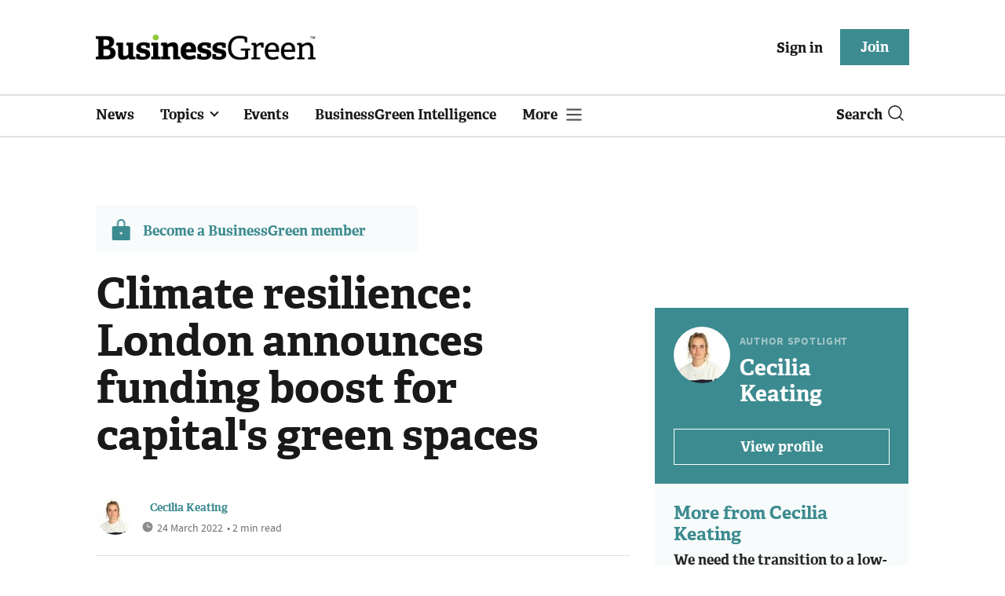

--- FILE ---
content_type: text/html; charset=utf-8
request_url: https://www.businessgreen.com/get_remote_component?id=4a751042-5670-9e34-bab5-e815fe7a79cc
body_size: 1213
content:
<!-- Component :: most_read_right--> 
  <div class="common-full-block ranked-articles-list single-col ">
    <div class="common-header-content">
      <div class="common-header">
        Most read
      </div>
    </div>
    <div class="row most-ranked-block">
        <div class="most-ranked-content col-lg-12 col-md-6 col-sm-6">
          <div class="most-ranked-left">01</div>
          <div class="most-ranked-right">
            <h4>    <a title="Government accused of &#39;suppressing&#39; report warning of catastrophic climate risks" class="lock unlock" href="/news/4524657/government-accused-suppressing-report-warning-catastrophic-climate-risks">Government accused of &#39;suppressing&#39; report warning of catastrophic climate risks</a>
</h4>
            <div class="published">
                23 January 2026


 •
              4 min read
            </div>
          </div>
        </div>
        <div class="most-ranked-content col-lg-12 col-md-6 col-sm-6">
          <div class="most-ranked-left">02</div>
          <div class="most-ranked-right">
            <h4>    <a title="Amsterdam becomes first capital city to ban fossil fuel and meat advertising in public spaces" class="lock" href="/news/4524637/amsterdam-capital-city-ban-fossil-fuel-meat-advertising-public-spaces">Amsterdam becomes first capital city to ban fossil fuel and meat advertising in public spaces</a>
</h4>
            <div class="published">
                23 January 2026


 •
              3 min read
            </div>
          </div>
        </div>
        <div class="most-ranked-content col-lg-12 col-md-6 col-sm-6">
          <div class="most-ranked-left">03</div>
          <div class="most-ranked-right">
            <h4>    <a title="Installing the digital foundation that buildings need for a decarbonised future" class="lock" href="/sponsored/4524334/installing-digital-foundation-buildings-decarbonised-future">Installing the digital foundation that buildings need for a decarbonised future</a>
</h4>
            <div class="published">
                23 January 2026


 •
              3 min read
            </div>
          </div>
        </div>
        <div class="most-ranked-content col-lg-12 col-md-6 col-sm-6">
          <div class="most-ranked-left">04</div>
          <div class="most-ranked-right">
            <h4>    <a title="&#39;Threats will increase&#39;: Intelligence chiefs warn biodiversity collapse threatens UK national security" class="lock" href="/news/4524541/threats-increase-intelligence-chiefs-warn-biodiversity-collapse-threatens-uk-national-security">&#39;Threats will increase&#39;: Intelligence chiefs warn biodiversity collapse threatens UK national security</a>
</h4>
            <div class="published">
                21 January 2026


 •
              5 min read
            </div>
          </div>
        </div>
        <div class="most-ranked-content col-lg-12 col-md-6 col-sm-6">
          <div class="most-ranked-left">05</div>
          <div class="most-ranked-right">
            <h4>    <a title="Study: Economic pressures becoming driving force behind sustainable living behaviours" class="lock" href="/news/4524630/study-economic-pressures-driving-force-sustainable-living-behaviours">Study: Economic pressures becoming driving force behind sustainable living behaviours</a>
</h4>
            <div class="published">
                23 January 2026


 •
              3 min read
            </div>
          </div>
        </div>
    </div>
  </div>

